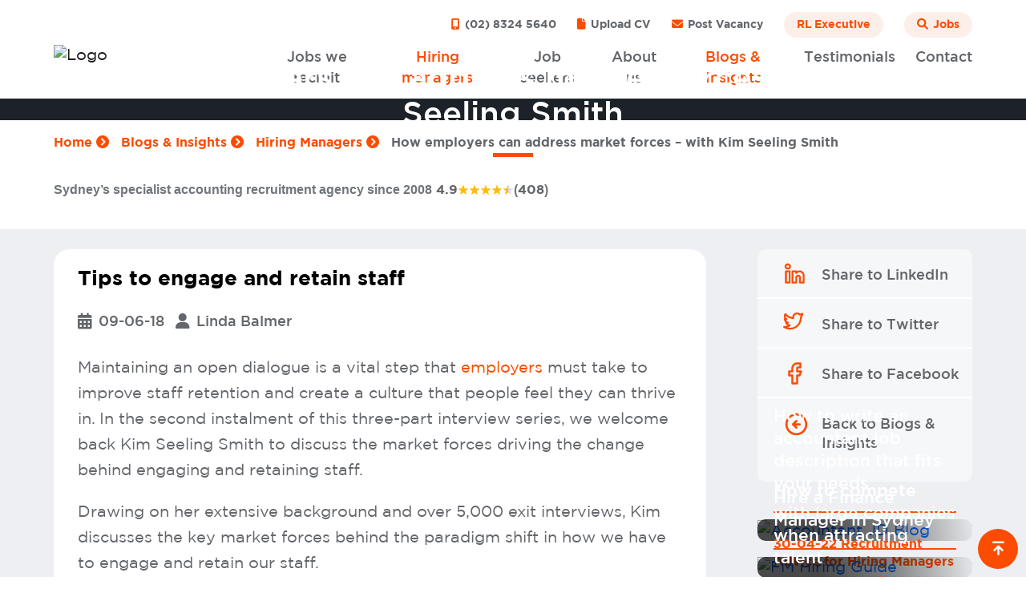

--- FILE ---
content_type: text/html; charset=utf-8
request_url: https://www.richardlloyd.com.au/blogs-insights/hiring-managers/how-employers-can-address-market-forces-with-kim-seeling-smith/
body_size: 11863
content:
<!doctype html>
<html id="ng-app" ng-app="myApp">
<head>
    

    
<meta http-equiv="Content-Type" content="text/html; charset=UTF-8">
<meta charset="utf-8">
<meta name="viewport" content="width=device-width, initial-scale=1.0">

    <link rel="shortcut icon" type="image/x-icon" href="/media/waehdrhr/favicon.ico" />

<meta name="robots" content="all">
<title>How employers can address market forces &#x2013; with Kim Seeling Smith</title>
<meta name="description" content="Maintaining an open dialogue is a vital step that employers must take to improve staff retention and create a culture that people feel they can thrive in.">
<meta name="author" content="Richard Lloyd Recruitment">
<meta property="og:locale" content="en-US" />
<meta property="og:type" content="website">
<meta property="og:title" content="How employers can address market forces &#x2013; with Kim Seeling Smith" />
<meta property="og:description" content="Maintaining an open dialogue is a vital step that employers must take to improve staff retention and create a culture that people feel they can thrive in." />
<meta property="og:url" content="https://www.richardlloyd.com.au/blogs-insights/hiring-managers/how-employers-can-address-market-forces-with-kim-seeling-smith/" />
<meta property="og:site_name" content="Richard Lloyd Recruitment" />
<link rel="canonical" href="https://www.richardlloyd.com.au/blogs-insights/hiring-managers/how-employers-can-address-market-forces-with-kim-seeling-smith/" />

    <meta property="og:image" content="https://www.richardlloyd.com.au/media/dvolmv3g/og_share.png" />


    <style>.no-js #loader{display:none}.js #loader{display:block;position:absolute;left:100px;top:0}.loading-screen{position:fixed;left:0;top:0;width:100%;height:100%;z-index:9999999999;background-color:#fff}.no-js #loader{display:none}.js #loader{display:block;position:absolute;left:100px;top:0}.se-pre-con{position:fixed;left:0;top:0;width:100%;height:100%;z-index:9999;background:url(/Frontend/Images/_global/preloader.gif?v=YtGOwMfgo6Oio1HoWm3cAG2zqas) center no-repeat #fff}</style>
    <link rel="stylesheet" href="https://site-assets.fontawesome.com/releases/v6.1.1/css/all.css" />
    <script async src="https://www.googletagmanager.com/gtag/js?id=UA-73232917-2"></script>
<script>
  window.dataLayer = window.dataLayer || [];
  function gtag(){dataLayer.push(arguments);}
  gtag('js', new Date());

  gtag('config', 'UA-73232917-2');
</script>

<!-- Google Tag Manager -->
<script>(function(w,d,s,l,i){w[l]=w[l]||[];w[l].push({'gtm.start':
new Date().getTime(),event:'gtm.js'});var f=d.getElementsByTagName(s)[0],
j=d.createElement(s),dl=l!='dataLayer'?'&l='+l:'';j.async=true;j.src=
'https://www.googletagmanager.com/gtm.js?id='+i+dl;f.parentNode.insertBefore(j,f);
})(window,document,'script','dataLayer','GTM-N84GSK');</script>
<!-- End Google Tag Manager -->

<script type="text/javascript">

    window.hfAccountId = "fff2869d-31e8-435f-be5f-6c9cb04cf1a8";

    window.hfDomain = "https://api.herefish.com";

    (function() {

        var hf = document.createElement('script'); hf.type = 'text/javascript'; hf.async = true;

        hf.src = window.hfDomain + '/scripts/hf.js';

        var s = document.getElementsByTagName('script')[0]; s.parentNode.insertBefore(hf, s);

    })();

</script>

<script type="text/javascript">

    (function(c,l,a,r,i,t,y){

        c[a]=c[a]||function(){(c[a].q=c[a].q||[]).push(arguments)};

        t=l.createElement(r);t.async=1;t.src="https://www.clarity.ms/tag/"+i;

        y=l.getElementsByTagName(r)[0];y.parentNode.insertBefore(t,y);

    })(window, document, "clarity", "script", "nig3an8jeo");

</script>

    
    <script async defer src="https://www.google.com/recaptcha/api.js"></script>
</head>
<body lang="en-US">
    <div class="loading-screen"></div>
    <!-- Google Tag Manager (noscript) -->
<noscript><iframe src="https://www.googletagmanager.com/ns.html?id=GTM-N84GSK"
height="0" width="0" style="display:none;visibility:hidden"></iframe></noscript>
<!-- End Google Tag Manager (noscript) -->

    

    
<header class="header_sec">
    <div class="container">
        <div class="inntopHeader">
            <nav class="navbar navbar-expand-lg navbar-light nav_top">

                    <a class="navbar-brand" href="/">
<img class=" lazyload" data-src="/media/ummd35bq/logo.svg?quality=100" src="[data-uri]"  alt="Logo"  />                    </a>

                <button class="navbar-toggler" type="button" data-bs-toggle="collapse" data-bs-target="#navbarSupportedContent" aria-controls="navbarSupportedContent" aria-expanded="false" aria-label="Toggle navigation">
                    <span class="icon-bar"></span>
                    <span class="icon-bar"></span>
                    <span class="icon-bar"></span>
                </button>
                <ul class="hedRt">

                        <li class="mobcall"><a href="tel:0283245640"><i class="fa-solid fa-mobile-screen-button"></i></a></li>
                        <li class="call"><a href="tel:0283245640"><i class="fa-solid fa-mobile-screen-button"></i> (02) 8324 5640</a></li>

                        <li class="upload"><a href="/job-seekers/submit-cvjob-alerts/"><i class="fa-solid fa-file"></i> Upload CV</a></li>

                        <li class="vancy"><a href="/hiring-managers/submit-a-vacancy/"><i class="fa-solid fa-envelope"></i> Post Vacancy</a></li>

                                <li class="jobsbtn">
                                    <a href="/executive-recruitment/">RL Executive</a>
                                </li>



<li class="jobs jobsbtn">
    <a href="#url"><i class="fa-solid fa-magnifying-glass"></i> Jobs</a>
    <div class="quicksearchBox topjobbox">
        <a href="#url" class="closed d-lg-none d-md-block d-sm-block d-block"><i class="fa fa-times-circle"></i></a>
<form action="/blogs-insights/hiring-managers/how-employers-can-address-market-forces-with-kim-seeling-smith/" class="loading-form-no-recaptcha" enctype="multipart/form-data" id="JobSearchDropdownForm" method="post">            <div class="srchfrm">
                <input id="JobSearchDropdownForm_Keywords" maxlength="50" name="Keywords" placeholder="Keywords" type="text" value="" />
            </div>
                <div class="srchfrm">
                    <select id="JobSearchDropdownForm_IndustryKey" name="IndustryKey" class="minimal">
                        <option value="">All Job Titles</option>
                                <option value="e5dad737-d5ef-4664-9a03-5a18f2e0e9c8">Support</option>
                                    <option value="250c4674-ec4c-44a9-a759-32ad6cf10637">
                                        &nbsp;-&nbsp;Accounts Clerk
                                    </option>
                                    <option value="eaf2cf00-e9e6-4435-aa9a-dc6102db0816">
                                        &nbsp;-&nbsp;Accounts Payable Officer
                                    </option>
                                    <option value="4ee860ca-1b50-4b0a-a31c-32840e9eb076">
                                        &nbsp;-&nbsp;Accounts Receivable Officer
                                    </option>
                                    <option value="dabb5b66-2aad-4336-b385-970a7c94b753">
                                        &nbsp;-&nbsp;Assistant Accountant
                                    </option>
                                    <option value="6a8580e0-25a2-47e3-8c3f-3efe44747a38">
                                        &nbsp;-&nbsp;Credit Control Officer
                                    </option>
                                    <option value="9bc4fd1c-fdb0-4b5c-a346-73a1bdbbf3b6">
                                        &nbsp;-&nbsp;Payroll Officer
                                    </option>
                                    <option value="b793330f-5791-49d8-84f1-5253ce711b24">
                                        &nbsp;-&nbsp;Reconciliations Officer
                                    </option>
                                    <option value="20ba5b3d-c8db-4602-8560-4967c7c62e2e">
                                        &nbsp;-&nbsp;Other
                                    </option>
                                <option value="ffe41e07-b787-4afd-9211-e02a0c51b776">Mid-Level</option>
                                    <option value="2a5d0ecb-ad7b-4cfa-b7c2-6f3f49a9f3a3">
                                        &nbsp;-&nbsp;Bookkeeper
                                    </option>
                                    <option value="110d82dc-d1c5-4ba8-bb0c-c706b03ecbe3">
                                        &nbsp;-&nbsp;Business Analyst
                                    </option>
                                    <option value="e785e751-4e1c-427d-b646-aa80a3163bcb">
                                        &nbsp;-&nbsp;Financial Accountant
                                    </option>
                                    <option value="5edccf00-7f21-42eb-bef9-3e101b682b58">
                                        &nbsp;-&nbsp;Financial Analyst
                                    </option>
                                    <option value="fff1bffd-51d6-4c58-a40a-738f9e5f6488">
                                        &nbsp;-&nbsp;Company Accountant
                                    </option>
                                    <option value="4d9337b3-0621-41fc-a98d-2a1e9e025d9d">
                                        &nbsp;-&nbsp;Cost Accountant
                                    </option>
                                    <option value="88d784bd-ac1c-49a2-a19b-5a21601a1ae2">
                                        &nbsp;-&nbsp;Group Accountant
                                    </option>
                                    <option value="b3839979-06f6-4e61-aade-2f4811d17c0f">
                                        &nbsp;-&nbsp;Management Accountant
                                    </option>
                                    <option value="a42363ad-543d-4415-8b23-bcf93888911f">
                                        &nbsp;-&nbsp;Systems Accountant
                                    </option>
                                    <option value="0e2751e4-73b2-40c9-9532-0a8321d4f051">
                                        &nbsp;-&nbsp;Tax Accountant
                                    </option>
                                    <option value="5f222355-564d-4dbf-a282-27a2ec2f6c27">
                                        &nbsp;-&nbsp;Treasury Accountant
                                    </option>
                                    <option value="81e978fd-f1b6-4690-8ab3-b99c5062fbc8">
                                        &nbsp;-&nbsp;Other
                                    </option>
                                <option value="a9b4f936-5ba9-4dce-b284-341cc1a934b0">Management</option>
                                    <option value="9a192da5-39e3-44d8-b10f-6c740522a952">
                                        &nbsp;-&nbsp;Accounts Payable Manager
                                    </option>
                                    <option value="056ace8e-5ee5-4024-b6b2-ab88b2e0fcf7">
                                        &nbsp;-&nbsp;Accounts Receivable Manager
                                    </option>
                                    <option value="57646c36-c847-4549-a420-9434bd896be4">
                                        &nbsp;-&nbsp;Billings Manager
                                    </option>
                                    <option value="eb73a082-f984-42cf-9aa3-239dda9d073a">
                                        &nbsp;-&nbsp;Commercial Manager
                                    </option>
                                    <option value="239e7f0e-c4b6-4730-bc70-a2d01111ba1c">
                                        &nbsp;-&nbsp;Credit Control Manager
                                    </option>
                                    <option value="5bf91851-2724-40c0-b914-9e975a503616">
                                        &nbsp;-&nbsp;Finance Manager
                                    </option>
                                    <option value="a0e85450-3404-4dfc-be46-390d26d9650e">
                                        &nbsp;-&nbsp;Financial Controller
                                    </option>
                                    <option value="37e6d688-a02b-44a8-ba6b-6189267bd278">
                                        &nbsp;-&nbsp;Financial Planning &amp; Analysis Manager
                                    </option>
                                    <option value="346b8959-0d9f-4961-9340-cb3eaf5c8805">
                                        &nbsp;-&nbsp;Payroll Manager
                                    </option>
                                    <option value="e3d3d3ca-0192-496e-8318-20101aa00c7f">
                                        &nbsp;-&nbsp;Tax Manager
                                    </option>
                                    <option value="1a5c584e-6658-46bd-8c30-da26792418e9">
                                        &nbsp;-&nbsp;Treasury Manager
                                    </option>
                                    <option value="8927f72f-0e8c-4aad-a0f8-bc9adee6eaa9">
                                        &nbsp;-&nbsp;Other
                                    </option>
                                <option value="2fa780cf-d67a-4c7d-93c8-616577a2cd6a">Executive</option>
                                    <option value="4164136c-0d77-414f-af8b-a3a1ba7edd31">
                                        &nbsp;-&nbsp;CFO
                                    </option>
                                    <option value="9fba106a-3bfa-4096-a73b-7df25fac22b4">
                                        &nbsp;-&nbsp;Financial Director
                                    </option>
                                    <option value="d57cc482-daef-4ede-bf64-9ce99517f465">
                                        &nbsp;-&nbsp;Head of Finance
                                    </option>
                                    <option value="fe73e5b6-9684-4d19-9842-034ba6ce386f">
                                        &nbsp;-&nbsp;General Manager
                                    </option>
                                    <option value="5006f67f-0874-44b9-ad2b-cb2c8b1d3d90">
                                        &nbsp;-&nbsp;Other
                                    </option>
                    </select>
                </div>
                <div class="srchfrm">
                    <select id="JobSearchDropdownForm_LocationKey" name="LocationKey" class="minimal">
                        <option value="">All Sydney</option>
                            <option value="64a47796-87b0-4344-aafc-990c3b349cab">CBD, Inner West, Eastern Suburbs</option>
                            <option value="17654c0f-48d3-41f0-bee5-075cc432f795">North Shore and Northern Beaches</option>
                            <option value="bb7af2df-d812-45f0-8573-0625d1d54d99">North West and Hills District</option>
                            <option value="5c723423-e803-49a7-9a1e-1bc844e78c8c">Parramatta &amp; Western Suburbs</option>
                            <option value="6ca62515-be80-476f-8e6b-943fdc85f884">Ryde &amp; Macquarie Park</option>
                            <option value="1dec5c3f-b947-44e0-b282-6f5d99adb6c5">Southern Suburbs and Sutherland Shire</option>
                            <option value="bf502717-4cd2-4103-9bf8-263d3eec2649">South West and M5 Corridor</option>
                            <option value="c619d8d8-1eaf-416d-bdc1-176a76faa373">Other location</option>
                    </select>
                </div>
            <div class="srchfrm">
                <input id="btnJobSearchDropdownForm" type="submit" value="Search" />
                    <a href="/job-seekers/browse-jobs/" class="browse_jobs">Browse All Jobs</a>
            </div>
<input name="__RequestVerificationToken" type="hidden" value="CfDJ8C2690DLaORIvMiZwqiS1WBHx9mabPhdg2GKkhK9q_QMeJ-M6qyM3On3YnIH5mInTqyTmviTco712KIwEGMSDwHSOMyGBPg4GG2E80aUDSyq7bwjfTnpF66Nsy9KzOE5Vx9Ni4nHd6_lfP9yKOyXyRQ" /><input name="ufprt" type="hidden" value="CfDJ8C2690DLaORIvMiZwqiS1WBu44Qs6wDcaNSCYiBErlbAr7iiqUvDKMJB8mOAoKdRPgCFU_i1NPEtNDWcWsA5orbw9X_Ec6j35uWBJ1GrVpx75uOwODBHPAJhw8yF0QN-JDzh2g5Br7Tvf48tYpL0VLKShenMSyn2QdwsJrJutuHn" /></form>    </div>
</li>                </ul>
                <div class="collapse navbar-collapse justify-content-end" id="navbarSupportedContent">

                    <ul class="navbar-nav menu_sec">


                                <li class="dropdown dropdown">
                                    <a href="/jobs-we-recruit/">Jobs we recruit</a>
                                    <span class="dropdown-toggle drop-arw" id="navbarDropdown" role="button" data-bs-toggle="dropdown" aria-expanded="false">
                                        <i class="fa-solid fa-angle-right"></i>
                                    </span>
                                    <ul class="dropdown-menu">
                                            <li>
                                                <a href="/executive-recruitment/jobs-we-recruit/">Executive</a>
                                            </li>
                                            <li>
                                                <a href="/jobs-we-recruit/management/">Management</a>
                                            </li>
                                            <li>
                                                <a href="/jobs-we-recruit/mid-level/">Mid-Level</a>
                                            </li>
                                            <li>
                                                <a href="/jobs-we-recruit/support/">Support</a>
                                            </li>
                                    </ul>
                                </li>
                                <li class="dropdown actv dropdown">
                                    <a href="/hiring-managers/">Hiring managers</a>
                                    <span class="dropdown-toggle drop-arw" id="navbarDropdown" role="button" data-bs-toggle="dropdown" aria-expanded="false">
                                        <i class="fa-solid fa-angle-right"></i>
                                    </span>
                                    <ul class="dropdown-menu">
                                            <li>
                                                <a href="/hiring-managers/hiring-manager-toolkit/">Hiring manager toolkit</a>
                                            </li>
                                            <li>
                                                <a href="/hiring-managers/our-services/">Our services</a>
                                            </li>
                                            <li>
                                                <a href="/hiring-managers/tempcontract-rec/">Temporary/contract recruitment</a>
                                            </li>
                                            <li>
                                                <a href="/hiring-managers/permanent-recruitment/">Permanent recruitment</a>
                                            </li>
                                            <li>
                                                <a href="/executive-recruitment/about-us/why-work-with-us/">Executive recruitment</a>
                                            </li>
                                            <li>
                                                <a href="/hiring-managers/job-seeker-videos/">Job seeker videos</a>
                                            </li>
                                            <li>
                                                <a href="/hiring-managers/submit-a-vacancy/">Submit a vacancy</a>
                                            </li>
                                            <li>
                                                <a href="/hiring-managers/interview-training/">Interview training</a>
                                            </li>
                                    </ul>
                                </li>
                                <li class="dropdown dropdown">
                                    <a href="/job-seekers/">Job seekers</a>
                                    <span class="dropdown-toggle drop-arw" id="navbarDropdown" role="button" data-bs-toggle="dropdown" aria-expanded="false">
                                        <i class="fa-solid fa-angle-right"></i>
                                    </span>
                                    <ul class="dropdown-menu">
                                            <li>
                                                <a href="/job-seekers/job-seeker-toolkit/">Job seeker toolkit</a>
                                            </li>
                                            <li>
                                                <a href="/job-seekers/browse-jobs/">Browse jobs</a>
                                            </li>
                                            <li>
                                                <a href="/job-seekers/accounting-temporary-job-recruitment/">Temp centre</a>
                                            </li>
                                            <li>
                                                <a href="/job-seekers/submit-cvjob-alerts/">Submit CV/job alerts</a>
                                            </li>
                                            <li>
                                                <a href="/job-seekers/candidate-referral-scheme/">Refer a candidate</a>
                                            </li>
                                    </ul>
                                </li>
                                <li class="dropdown dropdown">
                                    <a href="/about-us/">About us</a>
                                    <span class="dropdown-toggle drop-arw" id="navbarDropdown" role="button" data-bs-toggle="dropdown" aria-expanded="false">
                                        <i class="fa-solid fa-angle-right"></i>
                                    </span>
                                    <ul class="dropdown-menu">
                                            <li>
                                                <a href="/about-us/why-work-with-us/">Why work with us</a>
                                            </li>
                                            <li>
                                                <a href="/about-us/our-team/">Our team</a>
                                            </li>
                                            <li>
                                                <a href="/about-us/join-the-rl-team/">Join the RL team</a>
                                            </li>
                                            <li>
                                                <a href="/about-us/community-support/">Community support</a>
                                            </li>
                                            <li>
                                                <a href="/about-us/events-and-media/">Events and media</a>
                                            </li>
                                    </ul>
                                </li>
                                <li class="dropdown actv dropdown">
                                    <a href="/blogs-insights/">Blogs &amp; Insights</a>
                                    <span class="dropdown-toggle drop-arw" id="navbarDropdown" role="button" data-bs-toggle="dropdown" aria-expanded="false">
                                        <i class="fa-solid fa-angle-right"></i>
                                    </span>
                                    <ul class="dropdown-menu">
                                            <li>
                                                <a href="/blogs-insights/job-seekers/">Career Advice for Job Seekers</a>
                                            </li>
                                            <li>
                                                <a href="/blogs-insights/hiring-managers/">Recruitment Advice for Hiring Managers</a>
                                            </li>
                                            <li>
                                                <a href="/blogs-insights/news-events/">Events &amp; News</a>
                                            </li>
                                            <li>
                                                <a href="/blogs-insights/life-richard-lloyd/">Life @ Richard Lloyd</a>
                                            </li>
                                    </ul>
                                </li>
                                <li class="">
                                    <a href="/what-our-clients-have-to-say-about-us/">Testimonials</a>
                                </li>
                                <li class="">
                                    <a href="/contact/">Contact</a>
                                </li>

                        <ul class="d-lg-none d-md-block d-sm-block d-block menu_btm">

                                <li><a href="/job-seekers/browse-jobs/"><i class="fa-solid fa-magnifying-glass"></i> Browse Jobs</a></li>

                                <li><a href="/job-seekers/submit-cvjob-alerts/"><i class="fa-solid fa-file"></i> Upload CV</a></li>

                                <li><a href="/hiring-managers/submit-a-vacancy/"><i class="fa-solid fa-envelope"></i> Post Vacancy</a></li>

                        </ul>
                    </ul>
                </div>

            </nav>
        </div>
    </div>
</header>



    



<div class="banner_sec inner_ban register_ban news_ban">
    <div class="banner_box">
<img class="banimg lazy regban lazyload" data-src="/media/3bghv1zm/privacyban.jpg?format=webp&quality=100" src="[data-uri]"  alt="Privacyban"  />
        <div class="banner_innr">
            <div class="container">
                <div class="banner_details">
                    <h1>How employers can address market forces &#x2013; with Kim Seeling Smith</h1>

                </div>
            </div>
        </div>
    </div>
</div>



    <div class="container breadcrum_container">
        <ul class="breadcrumb">
                <li><a href="/">Home <i class="fa-solid fa-circle-chevron-right"></i></a></li>
                <li><a href="/blogs-insights/">Blogs &amp; Insights <i class="fa-solid fa-circle-chevron-right"></i></a></li>
                <li><a href="/blogs-insights/hiring-managers/">Hiring Managers <i class="fa-solid fa-circle-chevron-right"></i></a></li>

            <li class="active"><span>How employers can address market forces &#x2013; with Kim Seeling Smith</span></li>
        </ul>
    </div>




<div class="container breadcrum_container">
    <!-- Richard Lloyd review badge – Google PNG star -->
    <style>
        .rl-review-badge {
            display: flex;
            align-items: center;
            gap: .30rem; /* tight spacing like Maps */
            font: 16px/1.3 "Open Sans", sans-serif;
            color: #70757a; /* Google grey */
            font-weight: 600; /* bold text */
        }

        .rl-review-badge .star {
            width: 14px;
            height: 14px;
        }

        .rl-review-badge-home {
            justify-content: center;
            flex-wrap: wrap; /* allow wrapping when needed */
            text-align: center; /* center text */
        }

        .rl-review-badge-home span {
            color: #FFF !important;
        }

    </style>

        <div class="rl-review-badge mb-4"
             aria-label="Richard Lloyd, 4.9 out of 5 stars from 408 Google reviews"
             itemscope itemtype="https://schema.org/Organization">

            <!-- Brand name -->
            Sydney&#x2019;s specialist accounting recruitment agency since 2008

            <!-- Rating number -->
            <span>
                &nbsp;<span>4.9</span>
            </span>

            <!-- Stars -->
                <img class="star" src="https://maps.gstatic.com/consumer/images/icons/2x/ic_star_rate_14.png" alt="★" aria-hidden="true" />
                <img class="star" src="https://maps.gstatic.com/consumer/images/icons/2x/ic_star_rate_14.png" alt="★" aria-hidden="true" />
                <img class="star" src="https://maps.gstatic.com/consumer/images/icons/2x/ic_star_rate_14.png" alt="★" aria-hidden="true" />
                <img class="star" src="https://maps.gstatic.com/consumer/images/icons/2x/ic_star_rate_14.png" alt="★" aria-hidden="true" />

                <img class="star" src="https://maps.gstatic.com/consumer/images/icons/2x/ic_star_rate_half_14.png" alt="☆" aria-hidden="true" />


            <!-- Review count -->
            (<span>
                <span>408</span>
            </span>)
        </div>
</div>



<div class="newsTop_sec browse_job job_description blog_details_section">
    <div class="container">
        <div class="row">
            <div class="col-lg-9">
                <div class="job_box job_desc news_details">
                        <h2 class="first-capital">Tips to engage and retain staff</h2>
                    
                    <ul class="job_list">
                        <li><i class="fa-solid fa-calendar-days"></i> 09-06-18</li>
                            <li><i class="fa-solid fa-user"></i> Linda Balmer</li>
                    </ul>

                    <div class="rte">
                        <p>Maintaining an open dialogue is a vital step that <a href="/hiring-managers/" target="_self" title="Hiring managers" data-cke-saved-href="https://www.richardlloyd.com.au/employers">employers</a> must take to improve staff retention and create a culture that people feel they can thrive in. In the second instalment of this three-part interview series, we welcome back Kim Seeling Smith to discuss the market forces driving the change behind engaging and retaining staff.</p>
<p>Drawing on her extensive background and over 5,000 exit interviews, Kim discusses the key market forces behind the paradigm shift in how we have to engage and retain our staff.</p>
<div class="mceNonEditable embeditem" data-embed-url="https://www.youtube.com/watch?v=NPYlAWNvT3s" data-embed-height="419" data-embed-width="873" data-embed-constrain="false"><iframe width="745" height="419" src="https://www.youtube.com/embed/NPYlAWNvT3s?feature=oembed" frameborder="0" allow="accelerometer; autoplay; clipboard-write; encrypted-media; gyroscope; picture-in-picture" allowfullscreen="allowfullscreen"></iframe></div>
                    </div>

                    <ul class="browse_btn">
                        <li><a href="/blogs-insights/hiring-managers/" class="btnlink3">Browse more Blogs & Insights</a></li>
                    </ul>
                </div>

            </div>
            <div class="col-lg-3">
                <div class="jobdetails_rt news_detailsRt">
                    <ul class="job_btnn">
                        <li><a href="http://www.addthis.com/bookmark.php" class="addthis_button_linkedin" target="_blank"><i><img class="lazyload" data-src="/Frontend/images/linkedin.svg" alt="Linkedin Icon" /></i> Share to LinkedIn</a></li>
                        <li><a href="http://www.addthis.com/bookmark.php" class="addthis_button_twitter" target="_blank"><i><img class="lazyload" data-src="/Frontend/images/twt2.svg" alt="Twitter Icon" /></i> Share to Twitter</a></li>
                        <li><a href="http://www.addthis.com/bookmark.php" class="addthis_button_facebook" target="_blank"><i><img class="lazyload" data-src="/Frontend/images/fb.svg" alt="Facebook Icon" /></i> Share to Facebook</a></li>
                        <li><a href="/blogs-insights/hiring-managers/"><i><img class="lazyload" data-src="/Frontend/images/left_arrow.svg" alt="Back Icon" /></i> Back to Blogs & Insights</a></li>
                    </ul>

                            <div class="news_box news_box_small">
                                <a href="/blogs-insights/hiring-managers/how-to-write-an-accountant-job-description-that-fits-your-needs/">
<img class=" lazyload" data-src="/media/jlndaulk/accountant_jd-blog.jpg?format=webp&quality=100" src="[data-uri]"  alt="Accountant JD Blog"  />
                                    <div class="news_hvr">
                                        <h6>30-04-22  Recruitment Advice for Hiring Managers</h6>
                                    </div>
                                    <div class="news_hvr2">
                                        <h3>How to write an accountant job description that fits your needs</h3>
                                    </div>
                                </a>
                            </div>
                            <div class="news_box news_box_small">
                                <a href="/blogs-insights/hiring-managers/your-guide-to-hiring-your-next-finance-manager/">
<img class=" lazyload" data-src="/media/vf3ftaiw/fm-hiring-guide.jpg?format=webp&quality=100" src="[data-uri]"  alt="FM Hiring Guide"  />
                                    <div class="news_hvr">
                                        <h6>08-05-25  Recruitment Advice for Hiring Managers</h6>
                                    </div>
                                    <div class="news_hvr2">
                                        <h3>Hire a Finance Manager in Sydney</h3>
                                    </div>
                                </a>
                            </div>
                            <div class="news_box news_box_small">
                                <a href="/blogs-insights/hiring-managers/how-to-compete-with-large-companies-when-attracting-talent/">
<img class=" lazyload" data-src="/media/pbrb2ur3/how-to-compete_resize.jpg?format=webp&quality=100" src="[data-uri]"  alt="How To Compete Resize"  />
                                    <div class="news_hvr">
                                        <h6>31-12-21  Recruitment Advice for Hiring Managers</h6>
                                    </div>
                                    <div class="news_hvr2">
                                        <h3>How to compete with large companies when attracting talent</h3>
                                    </div>
                                </a>
                            </div>
                </div>
            </div>
        </div>

    </div>
</div>










    
<footer class="footer_sec">
    <div class="footer_top">
        <div class="container">
            <div class="footer_topInnr">
                <a href="/" class="ftr_logo">
<img class=" lazyload" data-src="/media/n3wnjx3f/ftrlogo.svg?quality=100" src="[data-uri]"  alt="Ftrlogo"  />                </a>
                <ul class="ftr_contact">
                        <li><span><a href="tel:0283245640"><i class="fa-regular fa-mobile-screen-button"></i> (02) 8324 5640</a></span></li>

                        <li><span><i class="fa-solid fa-location-dot"></i> 1 Market Street, Sydney NSW 2000</span></li>

                        <li><span><a href="mailto:enquiries@richardlloyd.com.au"><i class="fa-solid fa-envelope"></i> Email</a></span></li>


                    <li>
                            <a href="https://www.linkedin.com/company/richard-lloyd/" target="_blank"><i class="fa-brands fa-linkedin-in"></i></a>

                            <a href="https://www.facebook.com/profile.php?id=100041475440112" target="_blank"><i class="fa-brands fa-facebook-f"></i></a>

                            <a href="https://www.youtube.com/channel/UClO9QTuij-mKxAKqdUOqXzA" target="_blank"><i class="fa-brands fa-youtube"></i></a>
                    </li>
                </ul>
            </div>
            <div class="footer_mid">
                <div class="footer_midRow">

                        <div class="footer_midcol d-lg-block d-md-block d-sm-none d-none">
                            <div class="footer_menu">
                                <h4>Jobs we recruit</h4>
                                <ul class="footer_link">
                                        <li><a href="/executive-recruitment/jobs-we-recruit/">Executive</a></li>
                                        <li><a href="/jobs-we-recruit/management/">Management</a></li>
                                        <li><a href="/jobs-we-recruit/mid-level/">Mid-level</a></li>
                                        <li><a href="/jobs-we-recruit/support/">Support</a></li>
                                </ul>
                            </div>
                        </div>
                        <div class="footer_midcol d-lg-block d-md-block d-sm-none d-none">
                            <div class="footer_menu">
                                <h4>Hiring managers</h4>
                                <ul class="footer_link">
                                        <li><a href="/hiring-managers/hiring-manager-toolkit/">Hiring manager toolkit</a></li>
                                        <li><a href="/hiring-managers/our-services/">Our services</a></li>
                                        <li><a href="/hiring-managers/tempcontract-rec/">Temporary/Contract recruitment</a></li>
                                        <li><a href="/hiring-managers/permanent-recruitment/">Permanent recruitment</a></li>
                                        <li><a href="/hiring-managers/executive-recruitment/">Executive recruitment</a></li>
                                        <li><a href="/hiring-managers/job-seeker-videos/">Job seeker videos</a></li>
                                        <li><a href="/hiring-managers/submit-a-vacancy/">Submit a vacancy</a></li>
                                        <li><a href="/hiring-managers/interview-training/">Interview training</a></li>
                                        <li><a href="/hiring-managers/salary-report-2022/">Salary report</a></li>
                                </ul>
                            </div>
                        </div>
                        <div class="footer_midcol d-lg-block d-md-block d-sm-none d-none">
                            <div class="footer_menu">
                                <h4>Job seekers</h4>
                                <ul class="footer_link">
                                        <li><a href="/job-seekers/job-seeker-toolkit/">Job seeker toolkit</a></li>
                                        <li><a href="/job-seekers/browse-jobs/">Browse jobs</a></li>
                                        <li><a href="/job-seekers/accounting-temporary-job-recruitment/">Temp centre</a></li>
                                        <li><a href="/job-seekers/submit-cvjob-alerts/">Submit CV/job alerts</a></li>
                                </ul>
                            </div>
                        </div>
                        <div class="footer_midcol d-lg-block d-md-block d-sm-none d-none">
                            <div class="footer_menu">
                                <h4>About us</h4>
                                <ul class="footer_link">
                                        <li><a href="/about-us/our-team/">Our team</a></li>
                                        <li><a href="/about-us/events-and-media/">Work with us</a></li>
                                        <li><a href="/about-us/community-support/">Community support</a></li>
                                        <li><a href="/about-us/why-work-with-us/">Why choose us</a></li>
                                </ul>
                            </div>
                        </div>


                    <div class="footer_menu d-lg-none d-md-none d-sm-block d-block">
                        <div class="accordion" id="accordionExample">
                                <div class="accordion-item">
                                    <h4 class="accordion-header" id="heading-1">
                                        <button class="accordion-button" type="button" data-bs-toggle="collapse" data-bs-target="#collapse-1" aria-expanded="true" aria-controls="collapse-1">
                                            Jobs we recruit
                                        </button>
                                    </h4>
                                    <div id="collapse-1" class="accordion-collapse collapse" aria-labelledby="heading-1" data-bs-parent="#accordionExample">
                                        <div class="accordion-body">
                                            <ul class="footer_link">
                                                    <li><a href="/executive-recruitment/jobs-we-recruit/">Executive</a></li>
                                                    <li><a href="/jobs-we-recruit/management/">Management</a></li>
                                                    <li><a href="/jobs-we-recruit/mid-level/">Mid-level</a></li>
                                                    <li><a href="/jobs-we-recruit/support/">Support</a></li>
                                            </ul>
                                        </div>
                                    </div>
                                </div>
                                <div class="accordion-item">
                                    <h4 class="accordion-header" id="heading-2">
                                        <button class="accordion-button" type="button" data-bs-toggle="collapse" data-bs-target="#collapse-2" aria-expanded="true" aria-controls="collapse-2">
                                            Hiring managers
                                        </button>
                                    </h4>
                                    <div id="collapse-2" class="accordion-collapse collapse" aria-labelledby="heading-2" data-bs-parent="#accordionExample">
                                        <div class="accordion-body">
                                            <ul class="footer_link">
                                                    <li><a href="/hiring-managers/hiring-manager-toolkit/">Hiring manager toolkit</a></li>
                                                    <li><a href="/hiring-managers/our-services/">Our services</a></li>
                                                    <li><a href="/hiring-managers/tempcontract-rec/">Temporary/Contract recruitment</a></li>
                                                    <li><a href="/hiring-managers/permanent-recruitment/">Permanent recruitment</a></li>
                                                    <li><a href="/hiring-managers/executive-recruitment/">Executive recruitment</a></li>
                                                    <li><a href="/hiring-managers/job-seeker-videos/">Job seeker videos</a></li>
                                                    <li><a href="/hiring-managers/submit-a-vacancy/">Submit a vacancy</a></li>
                                                    <li><a href="/hiring-managers/interview-training/">Interview training</a></li>
                                                    <li><a href="/hiring-managers/salary-report-2022/">Salary report</a></li>
                                            </ul>
                                        </div>
                                    </div>
                                </div>
                                <div class="accordion-item">
                                    <h4 class="accordion-header" id="heading-3">
                                        <button class="accordion-button" type="button" data-bs-toggle="collapse" data-bs-target="#collapse-3" aria-expanded="true" aria-controls="collapse-3">
                                            Job seekers
                                        </button>
                                    </h4>
                                    <div id="collapse-3" class="accordion-collapse collapse" aria-labelledby="heading-3" data-bs-parent="#accordionExample">
                                        <div class="accordion-body">
                                            <ul class="footer_link">
                                                    <li><a href="/job-seekers/job-seeker-toolkit/">Job seeker toolkit</a></li>
                                                    <li><a href="/job-seekers/browse-jobs/">Browse jobs</a></li>
                                                    <li><a href="/job-seekers/accounting-temporary-job-recruitment/">Temp centre</a></li>
                                                    <li><a href="/job-seekers/submit-cvjob-alerts/">Submit CV/job alerts</a></li>
                                            </ul>
                                        </div>
                                    </div>
                                </div>
                                <div class="accordion-item">
                                    <h4 class="accordion-header" id="heading-4">
                                        <button class="accordion-button" type="button" data-bs-toggle="collapse" data-bs-target="#collapse-4" aria-expanded="true" aria-controls="collapse-4">
                                            About us
                                        </button>
                                    </h4>
                                    <div id="collapse-4" class="accordion-collapse collapse" aria-labelledby="heading-4" data-bs-parent="#accordionExample">
                                        <div class="accordion-body">
                                            <ul class="footer_link">
                                                    <li><a href="/about-us/our-team/">Our team</a></li>
                                                    <li><a href="/about-us/events-and-media/">Work with us</a></li>
                                                    <li><a href="/about-us/community-support/">Community support</a></li>
                                                    <li><a href="/about-us/why-work-with-us/">Why choose us</a></li>
                                            </ul>
                                        </div>
                                    </div>
                                </div>
                        </div>
                    </div>
                    <div class="footer_midcol footer_midcol5">                        
                        <ul class="footer_logo r-size">                        
                            <li><a href="https://www.our-trace.com/brand/richard-lloyd-recruitment" target="_blank"><img class="lazyload" data-src="/Frontend/Images/tracelogo.png?format=webp&quality=100" alt="Trace Logo" /></a></li>                      
                        </ul>
                        <ul class="footer_logo">                            
                            <li><img class="lazyload" data-src="/Frontend/Images/ftrlogo2.png?format=webp&quality=100" alt="RCSA Logo" /></li>
                            <li><img class="lazyload" data-src="/Frontend/Images/ftrlogo1.png?format=webp&quality=100" alt="NPAworldwide Logo" /></li>
                        </ul> 
                    </div>
                </div>
            </div>
            <div class="copy_rt">
                <div class="row">
                    <div class="col-lg-7">
                        <p>&copy; Copyright 2026 Richard Lloyd Recruitment. All rights reserved. <span><a href="/about-us/privacy-policy/">Your Privacy</a></span> </p>
                    </div>
                    <div class="col-lg-5 text-right">
                        <p><a href="https://www.recsitedesign.com/" target="_blank">Site by Recsite <img class="lazyload" data-src="/Frontend/Images/company.png?format=webp&quality=100" alt="" /></a></p>
                    </div>
                </div>
            </div>
        </div>
    </div>
</footer>

    <link rel="stylesheet" href="/css/bundle.css?v=rV6DRUUNd4Da1SvfI1n9_tHelMA" />
    <script src="/js/bundles.js?v=vk1dHXHufbkSn410wcXSxzXOcX0"></script>
    
    <script type="text/javascript" async="async" src="//s7.addthis.com/js/300/addthis_widget.js#pubid=ra-5507cd9f59a586d7"></script>

    
    

            <a href="#0" class="topLink"><i class="fa-solid fa-arrow-to-top"></i></a>
</body>
</html>


--- FILE ---
content_type: image/svg+xml
request_url: https://www.richardlloyd.com.au/Frontend/images/left_arrow.svg
body_size: 1839
content:
<svg width="33" height="33" viewBox="0 0 33 33" fill="none" xmlns="http://www.w3.org/2000/svg">
<path d="M11.3988 15.5238C11.2736 15.6545 11.1754 15.8087 11.11 15.9775C10.9725 16.3123 10.9725 16.6877 11.11 17.0225C11.1754 17.1913 11.2736 17.3455 11.3988 17.4762L15.5238 21.6012C15.7827 21.8602 16.1338 22.0056 16.5 22.0056C16.8662 22.0056 17.2173 21.8602 17.4762 21.6012C17.7352 21.3423 17.8806 20.9912 17.8806 20.625C17.8806 20.2588 17.7352 19.9077 17.4762 19.6488L15.6887 17.875H20.625C20.9897 17.875 21.3394 17.7301 21.5973 17.4723C21.8551 17.2144 22 16.8647 22 16.5C22 16.1353 21.8551 15.7856 21.5973 15.5277C21.3394 15.2699 20.9897 15.125 20.625 15.125H15.6887L17.4762 13.3512C17.6051 13.2234 17.7074 13.0713 17.7772 12.9038C17.847 12.7362 17.883 12.5565 17.883 12.375C17.883 12.1935 17.847 12.0138 17.7772 11.8462C17.7074 11.6787 17.6051 11.5266 17.4762 11.3988C17.3484 11.2699 17.1963 11.1676 17.0288 11.0978C16.8612 11.028 16.6815 10.992 16.5 10.992C16.3185 10.992 16.1388 11.028 15.9712 11.0978C15.8037 11.1676 15.6516 11.2699 15.5238 11.3988L11.3988 15.5238ZM2.75 16.5C2.75 19.2195 3.55642 21.8779 5.06729 24.1391C6.57816 26.4003 8.72562 28.1626 11.2381 29.2033C13.7506 30.244 16.5153 30.5163 19.1825 29.9858C21.8497 29.4553 24.2997 28.1457 26.2227 26.2227C28.1457 24.2997 29.4553 21.8497 29.9858 19.1825C30.5163 16.5153 30.244 13.7506 29.2033 11.2381C28.1626 8.72562 26.4003 6.57816 24.1391 5.06729C21.8779 3.55642 19.2195 2.75 16.5 2.75C14.6943 2.75 12.9063 3.10565 11.2381 3.79666C9.56988 4.48766 8.05409 5.50048 6.77728 6.77728C4.19866 9.35591 2.75 12.8533 2.75 16.5ZM27.5 16.5C27.5 18.6756 26.8549 20.8023 25.6462 22.6113C24.4375 24.4202 22.7195 25.8301 20.7095 26.6627C18.6995 27.4952 16.4878 27.7131 14.354 27.2886C12.2202 26.8642 10.2602 25.8166 8.72183 24.2782C7.18345 22.7398 6.1358 20.7798 5.71136 18.646C5.28692 16.5122 5.50476 14.3005 6.33733 12.2905C7.16989 10.2805 8.57979 8.56253 10.3887 7.35383C12.1977 6.14514 14.3244 5.5 16.5 5.5C19.4174 5.5 22.2153 6.65893 24.2782 8.72183C26.3411 10.7847 27.5 13.5826 27.5 16.5Z" fill="#FC4C02"/>
</svg>


--- FILE ---
content_type: image/svg+xml
request_url: https://www.richardlloyd.com.au/Frontend/images/linkedin.svg
body_size: 4176
content:
<svg width="28" height="28" viewBox="0 0 28 28" fill="none" xmlns="http://www.w3.org/2000/svg">
<path d="M20.4168 10.4988C19.3723 10.4984 18.344 10.7567 17.4238 11.2508C17.3398 11.0296 17.1905 10.8392 16.9958 10.7049C16.801 10.5706 16.57 10.4987 16.3334 10.4988H11.6668C11.5135 10.4988 11.3618 10.5289 11.2202 10.5875C11.0786 10.6461 10.95 10.732 10.8416 10.8404C10.7332 10.9487 10.6473 11.0774 10.5887 11.2189C10.5301 11.3605 10.5 11.5123 10.5001 11.6655V25.6655C10.5 25.8187 10.5301 25.9705 10.5887 26.1121C10.6473 26.2537 10.7332 26.3823 10.8416 26.4907C10.95 26.599 11.0786 26.6849 11.2202 26.7435C11.3618 26.8021 11.5135 26.8323 11.6668 26.8322H16.3334C16.4867 26.8323 16.6384 26.8021 16.78 26.7435C16.9216 26.6849 17.0502 26.599 17.1586 26.4907C17.2669 26.3823 17.3529 26.2537 17.4115 26.1121C17.4701 25.9705 17.5002 25.8187 17.5001 25.6655V19.2488C17.5001 18.9394 17.623 18.6427 17.8418 18.4239C18.0606 18.2051 18.3573 18.0822 18.6668 18.0822C18.9762 18.0822 19.2729 18.2051 19.4917 18.4239C19.7105 18.6427 19.8334 18.9394 19.8334 19.2488V25.6655C19.8333 25.8187 19.8634 25.9705 19.922 26.1121C19.9806 26.2537 20.0666 26.3823 20.1749 26.4907C20.2833 26.599 20.4119 26.6849 20.5535 26.7435C20.6951 26.8021 20.8469 26.8323 21.0001 26.8322H25.6668C25.82 26.8323 25.9717 26.8021 26.1133 26.7435C26.2549 26.6849 26.3836 26.599 26.4919 26.4907C26.6003 26.3823 26.6862 26.2537 26.7448 26.1121C26.8034 25.9705 26.8335 25.8187 26.8334 25.6655V16.9155C26.8313 15.2143 26.1546 13.5835 24.9517 12.3806C23.7488 11.1777 22.1179 10.501 20.4168 10.4988ZM24.5001 24.4988H22.1668V19.2488C22.1668 18.3206 21.798 17.4303 21.1416 16.774C20.4853 16.1176 19.595 15.7488 18.6668 15.7488C17.7385 15.7488 16.8483 16.1176 16.1919 16.774C15.5355 17.4303 15.1668 18.3206 15.1668 19.2488V24.4988H12.8334V12.8322H15.1668V13.6525C15.1669 13.8942 15.2421 14.13 15.3819 14.3271C15.5218 14.5243 15.7194 14.6732 15.9475 14.7532C16.1756 14.8332 16.4229 14.8405 16.6553 14.7739C16.8877 14.7074 17.0937 14.5703 17.2449 14.3817C17.7684 13.7167 18.4866 13.2318 19.2991 12.9948C20.1115 12.7577 20.9778 12.7803 21.7768 13.0593C22.5758 13.3384 23.2677 13.86 23.7559 14.5513C24.2442 15.2426 24.5043 16.0692 24.5001 16.9155V24.4988ZM8.16675 10.4988H3.50009C3.34685 10.4988 3.19511 10.5289 3.05352 10.5875C2.91193 10.6461 2.78329 10.732 2.67494 10.8404C2.56658 10.9487 2.48065 11.0774 2.42205 11.2189C2.36345 11.3605 2.33333 11.5123 2.33342 11.6655V25.6655C2.33333 25.8187 2.36345 25.9705 2.42205 26.1121C2.48065 26.2537 2.56658 26.3823 2.67493 26.4907C2.78328 26.599 2.91193 26.6849 3.05352 26.7435C3.19511 26.8021 3.34685 26.8323 3.50009 26.8322H8.16675C8.31999 26.8323 8.47174 26.8021 8.61332 26.7435C8.75491 26.6849 8.88356 26.599 8.99191 26.4907C9.10026 26.3823 9.1862 26.2537 9.24479 26.1121C9.30339 25.9705 9.33351 25.8187 9.33342 25.6655V11.6655C9.33351 11.5123 9.30339 11.3605 9.24479 11.2189C9.18619 11.0774 9.10026 10.9487 8.99191 10.8404C8.88355 10.732 8.75491 10.6461 8.61332 10.5875C8.47174 10.5289 8.31999 10.4988 8.16675 10.4988ZM7.00009 24.4988H4.66675V12.8322H7.00009V24.4988ZM5.85051 1.79901C5.33993 1.76844 4.82847 1.84205 4.34724 2.01536C3.866 2.18866 3.42504 2.45804 3.05117 2.80711C2.67731 3.15619 2.37836 3.57765 2.17249 4.04589C1.96662 4.51412 1.85815 5.01934 1.85366 5.53081C1.84917 6.04229 1.94877 6.54933 2.14639 7.0211C2.34401 7.49288 2.63552 7.91953 3.0032 8.2751C3.37088 8.63068 3.80705 8.90776 4.28517 9.08948C4.76329 9.2712 5.27339 9.35377 5.78442 9.33217H5.81746C6.32939 9.36258 6.84214 9.28829 7.32439 9.11383C7.80664 8.93938 8.24825 8.66843 8.62225 8.31753C8.99624 7.96664 9.29476 7.54318 9.49956 7.07301C9.70437 6.60285 9.81116 6.09587 9.81341 5.58304C9.81566 5.07022 9.71332 4.56231 9.51264 4.09038C9.31197 3.61844 9.01718 3.19237 8.64628 2.83821C8.27538 2.48405 7.83616 2.20923 7.35546 2.03056C6.87476 1.85188 6.36268 1.77309 5.8505 1.79901H5.85051ZM5.81747 6.99884H5.78442C5.58267 7.02334 5.378 7.00442 5.18416 6.94334C4.99032 6.88226 4.81177 6.78045 4.6605 6.64471C4.50923 6.50898 4.38874 6.34248 4.30709 6.15636C4.22544 5.97024 4.18453 5.76882 4.1871 5.5656C4.1871 4.69515 4.83993 4.13233 5.85051 4.13233C6.05433 4.10516 6.2616 4.12198 6.45836 4.18166C6.65513 4.24134 6.83682 4.34249 6.9912 4.47831C7.14559 4.61412 7.26907 4.78144 7.35334 4.96899C7.43761 5.15655 7.48071 5.35999 7.47974 5.5656C7.47974 6.43604 6.82691 6.99884 5.81747 6.99884Z" fill="#FC4C02"/>
</svg>


--- FILE ---
content_type: image/svg+xml
request_url: https://www.richardlloyd.com.au/Frontend/images/fb.svg
body_size: 1582
content:
<svg width="30" height="30" viewBox="0 0 30 30" fill="none" xmlns="http://www.w3.org/2000/svg">
<path d="M23.5375 11.8C23.4228 11.6304 23.2683 11.4915 23.0874 11.3956C22.9064 11.2997 22.7048 11.2497 22.5 11.25H18.75V8.75H21.5C21.8315 8.75 22.1495 8.6183 22.3839 8.38388C22.6183 8.14946 22.75 7.83152 22.75 7.5V2.5C22.75 2.16848 22.6183 1.85054 22.3839 1.61612C22.1495 1.3817 21.8315 1.25 21.5 1.25H17.5C15.5772 1.25 13.7331 2.01384 12.3735 3.37348C11.0138 4.73311 10.25 6.57718 10.25 8.5V11.25H7.5C7.16848 11.25 6.85054 11.3817 6.61612 11.6161C6.3817 11.8505 6.25 12.1685 6.25 12.5V17.5C6.25 17.8315 6.3817 18.1495 6.61612 18.3839C6.85054 18.6183 7.16848 18.75 7.5 18.75H10.25V27.5C10.25 27.8315 10.3817 28.1495 10.6161 28.3839C10.8505 28.6183 11.1685 28.75 11.5 28.75H17.5C17.8315 28.75 18.1495 28.6183 18.3839 28.3839C18.6183 28.1495 18.75 27.8315 18.75 27.5V18.75H20.5C20.7503 18.7502 20.995 18.6753 21.2023 18.5349C21.4095 18.3945 21.5699 18.1951 21.6625 17.9625L23.6625 12.9625C23.738 12.7732 23.7661 12.5683 23.7443 12.3657C23.7225 12.1631 23.6515 11.9689 23.5375 11.8ZM19.65 16.25H17.5C17.1685 16.25 16.8505 16.3817 16.6161 16.6161C16.3817 16.8505 16.25 17.1685 16.25 17.5V26.25H12.75V17.5C12.75 17.1685 12.6183 16.8505 12.3839 16.6161C12.1495 16.3817 11.8315 16.25 11.5 16.25H8.75V13.75H11.5C11.8315 13.75 12.1495 13.6183 12.3839 13.3839C12.6183 13.1495 12.75 12.8315 12.75 12.5V8.5C12.7533 7.24124 13.2548 6.03497 14.1449 5.14489C15.035 4.2548 16.2412 3.7533 17.5 3.75H20.25V6.25H19.25C18.8268 6.18834 18.3954 6.21422 17.9826 6.32602C17.5697 6.43783 17.1843 6.63319 16.85 6.9C16.6471 7.11237 16.4894 7.36362 16.3863 7.63861C16.2832 7.91359 16.2368 8.20661 16.25 8.5V12.5C16.25 12.8315 16.3817 13.1495 16.6161 13.3839C16.8505 13.6183 17.1685 13.75 17.5 13.75H20.65L19.65 16.25Z" fill="#FC4C02"/>
</svg>


--- FILE ---
content_type: image/svg+xml
request_url: https://www.richardlloyd.com.au/Frontend/images/twt2.svg
body_size: 3564
content:
<svg width="25" height="22" viewBox="0 0 25 22" fill="none" xmlns="http://www.w3.org/2000/svg">
<path d="M24.9924 1.48658C24.9925 1.28593 24.9395 1.08882 24.8386 0.915336C24.7378 0.741852 24.5928 0.598188 24.4184 0.498975C24.244 0.399761 24.0464 0.348543 23.8457 0.350536C23.6451 0.352529 23.4486 0.407663 23.2762 0.510322C22.6112 0.90609 21.8954 1.20918 21.1484 1.41118C20.0817 0.495818 18.7212 -0.00508052 17.3155 3.88564e-05C15.7735 0.00181402 14.2925 0.602796 13.1853 1.67608C12.078 2.74937 11.4312 4.21094 11.3815 5.75219C8.34148 5.26741 5.58627 3.68071 3.64122 1.29465C3.52403 1.15247 3.37436 1.04055 3.20484 0.968333C3.03532 0.896119 2.85092 0.86573 2.66719 0.879728C2.48356 0.894848 2.30639 0.954469 2.15098 1.05344C1.99557 1.1524 1.8666 1.28774 1.77524 1.44773C1.30667 2.26544 1.03755 3.18214 0.989748 4.12338C0.941943 5.06461 1.1168 6.00386 1.50011 6.86484L1.4979 6.86705C1.32562 6.97316 1.18344 7.12169 1.08496 7.29845C0.986486 7.4752 0.935003 7.67426 0.935436 7.8766C0.93335 8.04351 0.943362 8.21035 0.965392 8.37582C1.08142 9.80521 1.71491 11.1432 2.74706 12.1388C2.67704 12.2722 2.63431 12.4182 2.62135 12.5683C2.6084 12.7184 2.62549 12.8696 2.67162 13.013C3.12161 14.415 4.07856 15.5987 5.35522 16.3323C4.05817 16.8339 2.65768 17.0087 1.27712 16.8415C1.0216 16.8094 0.762774 16.8652 0.543091 16.9996C0.323408 17.1339 0.155916 17.339 0.0680891 17.5811C-0.0197373 17.8231 -0.0226831 18.0879 0.0597348 18.3319C0.142153 18.5758 0.305041 18.7846 0.521679 18.9238C2.89604 20.4531 5.66061 21.2661 8.48482 21.2657C11.6875 21.3018 14.8123 20.2783 17.3732 18.3547C19.9341 16.431 21.7874 13.7149 22.6449 10.6289C23.046 9.28463 23.2508 7.88942 23.2529 6.48656C23.2529 6.41223 23.2529 6.33568 23.2518 6.25914C23.8449 5.61949 24.3044 4.86788 24.6033 4.04835C24.9021 3.22883 25.0344 2.35789 24.9924 1.48658ZM21.236 5.13533C21.0484 5.35725 20.9534 5.6429 20.9709 5.93298C20.982 6.12042 20.9809 6.309 20.9809 6.48656C20.9785 7.67203 20.8048 8.85093 20.465 9.98666C19.7646 12.6124 18.2034 14.9272 16.0313 16.5603C13.8591 18.1933 11.2018 19.0502 8.48482 18.9937C7.50886 18.994 6.53625 18.8793 5.58712 18.652C6.79744 18.262 7.9291 17.6607 8.92968 16.8759C9.11397 16.7308 9.24885 16.5322 9.3158 16.3074C9.38275 16.0826 9.3785 15.8426 9.30363 15.6203C9.22876 15.3981 9.08694 15.2044 8.89763 15.0659C8.70831 14.9274 8.48079 14.8509 8.24626 14.8469C7.30205 14.8322 6.4004 14.4516 5.73129 13.7852C5.90103 13.753 6.06966 13.7131 6.23718 13.6654C6.48257 13.5955 6.69731 13.4451 6.84683 13.2384C6.99635 13.0317 7.07194 12.7806 7.06143 12.5257C7.05093 12.2708 6.95494 12.0268 6.78892 11.8331C6.6229 11.6393 6.39651 11.5071 6.14621 11.4577C5.59813 11.3495 5.08239 11.1163 4.63908 10.7763C4.19578 10.4363 3.83685 9.99868 3.59019 9.49742C3.7955 9.52544 4.00212 9.54284 4.20922 9.54956C4.45526 9.55328 4.69611 9.47864 4.89694 9.33645C5.09776 9.19426 5.24816 8.99188 5.32637 8.75857C5.40133 8.52315 5.39747 8.26971 5.31539 8.03667C5.23331 7.80364 5.07748 7.60373 4.87153 7.46725C4.37185 7.13437 3.96254 6.68275 3.68026 6.15284C3.39798 5.62293 3.25153 5.03128 3.25405 4.43088C3.25405 4.35545 3.25626 4.28001 3.2607 4.20568C5.80679 6.58023 9.10923 7.98001 12.5862 8.15841C12.7617 8.16532 12.9365 8.13227 13.0973 8.06173C13.2582 7.9912 13.4009 7.88504 13.5147 7.75126C13.6274 7.6162 13.7072 7.45682 13.7478 7.28568C13.7884 7.11454 13.7887 6.93631 13.7488 6.76503C13.6838 6.49393 13.6507 6.21619 13.65 5.93742C13.6511 4.96561 14.0376 4.0339 14.7248 3.34672C15.4119 2.65955 16.3436 2.27304 17.3155 2.27202C17.8155 2.27068 18.3103 2.37301 18.7688 2.57254C19.2272 2.77208 19.6393 3.06449 19.9791 3.43132C20.1101 3.57228 20.275 3.67738 20.4581 3.73661C20.6412 3.79584 20.8364 3.80724 21.0252 3.76973C21.4919 3.67891 21.9518 3.5566 22.4019 3.40364C22.0949 4.03182 21.7026 4.61456 21.236 5.13533Z" fill="#FC4C02"/>
</svg>
